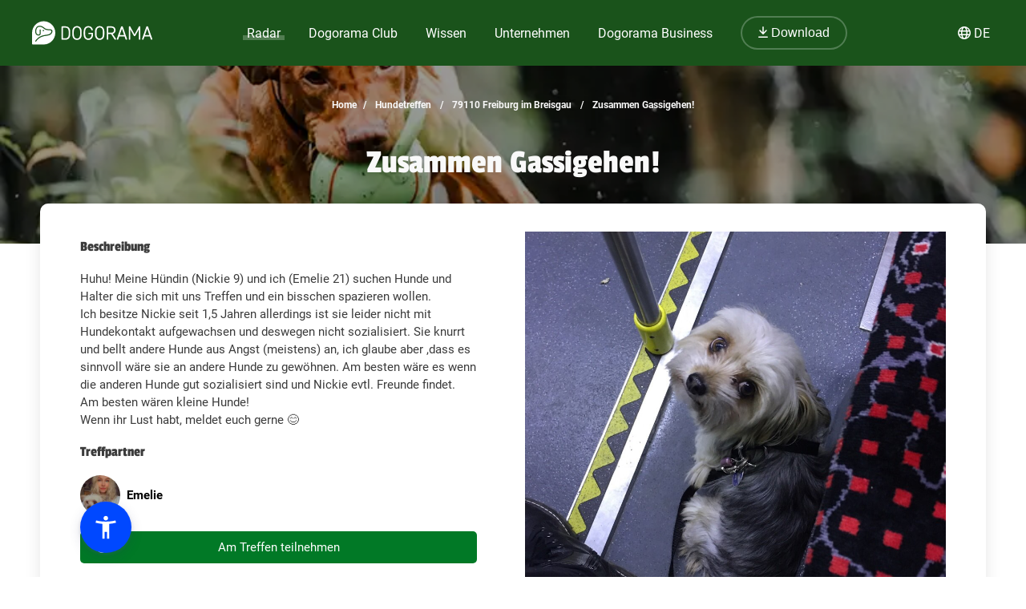

--- FILE ---
content_type: text/html; charset=utf-8
request_url: https://dogorama.app/de-de/treffen/79110_Freiburg_im_Breisgau/Zusammen_Gassigehen-TOcTqcOkSsP3HlRh03yR/
body_size: 94119
content:



<!doctype html>
<html lang="de-de">
	<head>
		<script src="https://cdn.jsdelivr.net/npm/jquery@3.6.0/dist/jquery.min.js" defer></script>
<script async src="https://kit.fontawesome.com/01dfeabcbd.js" crossorigin="anonymous"></script>

<script>
function defer(method) {
    if (window.jQuery) {
        method();
    } else {
        setTimeout(function() { defer(method) }, 50);
    }
}
</script>



<link rel="icon" href="/img/favicon.png" type="image/x-icon">
<meta name="viewport" content="width=device-width, initial-scale=1.0">
<meta name="theme-color" content="#1a531b">
<link rel="stylesheet" href="/assets/styles/main.css">

<meta property="article:publisher" content="https://www.facebook.com/dogoramaapp/" />
<meta property="article:author" content="https://www.facebook.com/dogoramaapp" />
<meta property="fb:app_id" content="335713447060028" />
<meta name="twitter:card" content="summary_large_image" />
<meta name="twitter:creator" content="@DogoramaApp" />
<meta name="twitter:site" content="@DogoramaApp" />

<!-- Custom page type specific Metas -->

    

    
    
   
    
        
            <title>Zusammen Gassigehen! – Hundetreffen in Freiburg im Breisgau – Dogorama App</title>
            <meta property="og:title" content="Zusammen Gassigehen! – Hundetreffen in Freiburg im Breisgau – Dogorama App">
            <meta property="twitter:title" content="Zusammen Gassigehen! – Hundetreffen in Freiburg im Breisgau – Dogorama App">
            
            <link rel="canonical" href="https://dogorama.app/de-de/treffen/79110_Freiburg_im_Breisgau/Zusammen_Gassigehen-TOcTqcOkSsP3HlRh03yR/"/>
        
    
    <meta name="robots" content="max-image-preview:large">
    
    
        <meta name="robots" content="index, follow">
    

    
        <meta name="description" content="Huhu! Meine Hündin (Nickie 9) und ich (Emelie 21) suchen Hunde und Halter die sich mit uns Treffen und ein bisschen spazieren wollen.
Ich besitze Nickie seit 1,5 Jahren allerdings ist sie leider nicht mit Hundekontakt aufgewachsen und deswegen nicht sozialisiert. Sie knurrt und bellt andere Hunde aus Angst (meistens) an, ich glaube aber ,dass es sinnvoll wäre sie an andere Hunde zu gewöhnen. Am besten wäre es wenn die anderen Hunde gut sozialisiert sind und Nickie evtl. Freunde findet. 
Am besten wären kleine Hunde!
Wenn ihr Lust habt, meldet euch gerne 😊">
        <meta property="og:description" content="Huhu! Meine Hündin (Nickie 9) und ich (Emelie 21) suchen Hunde und Halter die sich mit uns Treffen und ein bisschen spazieren wollen.
Ich besitze Nickie seit 1,5 Jahren allerdings ist sie leider nicht mit Hundekontakt aufgewachsen und deswegen nicht sozialisiert. Sie knurrt und bellt andere Hunde aus Angst (meistens) an, ich glaube aber ,dass es sinnvoll wäre sie an andere Hunde zu gewöhnen. Am besten wäre es wenn die anderen Hunde gut sozialisiert sind und Nickie evtl. Freunde findet. 
Am besten wären kleine Hunde!
Wenn ihr Lust habt, meldet euch gerne 😊">
        <meta property="twitter:description" content="Huhu! Meine Hündin (Nickie 9) und ich (Emelie 21) suchen Hunde und Halter die sich mit uns Treffen und ein bisschen spazieren wollen.
Ich besitze Nickie seit 1,5 Jahren allerdings ist sie leider nicht mit Hundekontakt aufgewachsen und deswegen nicht sozialisiert. Sie knurrt und bellt andere Hunde aus Angst (meistens) an, ich glaube aber ,dass es sinnvoll wäre sie an andere Hunde zu gewöhnen. Am besten wäre es wenn die anderen Hunde gut sozialisiert sind und Nickie evtl. Freunde findet. 
Am besten wären kleine Hunde!
Wenn ihr Lust habt, meldet euch gerne 😊">
    

    
        <meta property="og:image" content="https://storage.dogorama-services.com/download/default/media/image/KZImuz1vmjcDdD6e9MAJfWpNbz23/KnIa3U762c0wFkyh">
        <meta property="twitter:image" content="https://storage.dogorama-services.com/download/default/media/image/KZImuz1vmjcDdD6e9MAJfWpNbz23/KnIa3U762c0wFkyh">
    

    
        
            <meta property="og:url" content="https://dogorama.app/de-de/treffen/79110_Freiburg_im_Breisgau/Zusammen_Gassigehen-TOcTqcOkSsP3HlRh03yR/">
        
    
    
    <meta property="og:locale" content="de_DE">
    <meta property="og:type" content="article" />
    <meta property="og:site_name" content="Dogorama App" />

    
        <meta name="ICBM" content="48.0138025, 7.807905">
        <meta name="geo.position" content="48.0138025, 7.807905">
        <meta name="geo.placename" content="Freiburg im Breisgau, DE">	
    	

<style>
	.cookie-wrapper {
		background: rgba(0,0,0,.6);
		display: flex;
		align-items: center;
   		justify-content: center;
		left: 0;
		position: fixed;
		height: 100%;
		top: 0;
		width: 100%;
		z-index: 999999;
	}
	.cookie-border {
		border-radius: 25px;
		box-shadow: 0 4px 8px rgba(0,0,0,.2);
		background: #017926;
	}
	.cookie-box {
		color: #fff;
		font-size: 14px;
		max-width: 375px;
		width: auto;
		z-index: 1000000;
		margin: 0;
    	padding: 15px;
		display: flex;
		flex-direction: column;
		align-items: center;
		text-align: center;
	}
	.cookie-box:before {
		background-image: url(/img/cookie_banner_dog_top.webp);
		margin-top: -97px;
		text-align: center;
		margin-bottom: 10px;
		display: inline-block;
		background-size: 150px 130px;
		width: 150px;
		height: 130px;
		content: ' ';
	}
	.cookie-box.hidden {
		display:none;
	}
	.cookie-box.cookie-preference {
		max-width: 960px;
	}
	.cookie-box.cookie-preference .container {
		overflow-y: auto;
	}
	.fc-consent-root .fc-faq-header .fc-faq-label {
		color: #3B3B3B;
	}
	.fc-consent-root a {
		color: #1a531b !important;
		text-decoration: underline !important;
	}
	.fc-consent-root .fc-dialog .fc-footer p {
		line-height: 21px !important;
	}
	.fc-button-label {
		background-color: #1a531b;
	}
	@media (min-width: 768px) {
		.cookie-box.cookie-preference {
			max-width: 720px;
		}
	}
	@media (min-width: 576px) {
		.cookie-box.cookie-preference {
			max-width: 540px;
		}
	}
	.cookie-box.cookie-preference .container .cookie-detail-preferences {
		display: flex;
		flex-direction: column;
		align-items: flex-start;
	}
	.cookie-box.cookie-preference .container .cookie-detail-preferences table {
		display: table;
		border-collapse: collapse;
		box-sizing: border-box;
		text-indent: initial;
		border-spacing: 2px;
		border-color: grey;
		text-align: left;
		margin: 10px 0;
	}
	.cookie-box.cookie-preference .container .cookie-detail-preferences table tr {
		border-bottom: 1px solid;
	}
	.cookie-box.cookie-preference .container .cookie-detail-preferences table tr th {
		width: 30%;
	}

	.cookie-headline {
		font-size: 1.625em;
	}
	.btn-accept-all-cookies {
		background: #fff;
    	border-radius: 4px;
    	color: #017926;
		font-family: inherit;
		font-size: 1.25em;
		padding: 0.75em 2em;
		cursor: pointer;
		align-self: stretch;
		margin: 10px 0;
	}
	.btn-accept-selected-cookies {
		background-color: #017926;
		color: #fff;
		font-size: 14px;
		margin: 10px 0 20px 0;
		cursor: pointer;	
	}
	.btn-manage,
	.legal,
	.legal a,
	.btn-back,
	.cookie-box a,
	.cookie-accordion-status-show,
	.cookie-accordion-status-hide {
		color: #aaa;
		cursor: pointer;
		font-size: 11px;
	}
	.checkboxes {
		display: flex;
    	flex-wrap: wrap;
		justify-content: space-around;
	}
	.checkboxes label:nth-child(3) {
		flex-basis: 33%;
	}
	._brlbs-checkbox {
		color: inherit;
		cursor: pointer;
		display: block;
		padding-left: 2em;
		position: relative;
		margin: 6px;
		padding-top: 4px;
	}
	._brlbs-checkbox input {
		position: absolute;
		opacity: 0;
		width: auto;
		z-index: -1;
	}
	._brlbs-checkbox input:disabled~._brlbs-checkbox-indicator {
		background-color: #e6e6e6;
		border-color: #e6e6e6;
	}
	._brlbs-checkbox input:checked:not(:disabled)~._brlbs-checkbox-indicator {
		background-color: #28a745;
		border-color: #28a745;
	}
	
	._brlbs-checkbox ._brlbs-checkbox-indicator {
		background-color: #fff;
		border-color: #a72828;
		border-radius: 4px;

		border-style: solid;
		border-width: 2px;
		padding: 0!important;
		position: absolute;
		left: 0;
		top: 0;
		height: 20px;
		width: 20px;
		transition: 0.25s;
	}
	._brlbs-checkbox input:checked~._brlbs-checkbox-indicator::after {
		opacity: 1;
	}
	._brlbs-checkbox ._brlbs-checkbox-indicator::after {
		content: "";
		border-style: solid;
		border-width: 0 2px 2px 0;
		border-radius: 1px;
		position: absolute;
		left: 5px;
		top: 1px;
		height: 11px;
		width: 6px;
		transform: rotate(45deg);
		opacity: 0;
	}
	.detail-buttons {
		margin: 20px 10px;
		display: flex;
		justify-content: space-between;
		align-content: center;
		align-items: center;
	}
	.detail-buttons .btn-accept-all-cookies {
		margin-right: 10px;
	}
	.cookie-accordion-status-show,
	.cookie-accordion-status-hide {
		align-self: center;
	}
</style>


	
		<!-- Google DSGVO Banner -->
		<script async src="https://pagead2.googlesyndication.com/pagead/js/adsbygoogle.js?client=ca-pub-3015300326157620" crossorigin="anonymous"></script>
	

	<script>	
	window.dataLayer = window.dataLayer || [];
	window.dataLayer.push({
		event: 'SEOCookieOptInGoogleAnalytics',
	});
	</script>

	<script>
		function addTagManager(consent) {
			let gtmScript = document.createElement('script');
			gtmScript.innerHTML = "(function(w,d,s,l,i){w[l]=w[l]||[];w[l].push({'gtm.start':" +
									"new Date().getTime(),event:'gtm.js'});var f=d.getElementsByTagName(s)[0]," +
								"j=d.createElement(s),dl=l!='dataLayer'?'&l='+l:'';j.async=true;j.src=" +
								"'https://www.googletagmanager.com/gtm.js?id='+i+dl;f.parentNode.insertBefore(j,f);" +
								"})(window,document,'script','dataLayer','GTM-5L4F5JK');";
			document.head.appendChild(gtmScript);

			let noScriptTag = document.createElement('noscript');
			noScriptTag.innerHTML = '<iframe src="https://www.googletagmanager.com/ns.html?id=GTM-5L4F5JK"' +
									' height="0" width="0" style="display:none;visibility:hidden"></iframe>';
			document.body.appendChild(noScriptTag);
        }
        
		function deleteCookie(name) {
			document.cookie = name + '=; Max-Age=0; path=/; domain=' + location.host;
        }

        function deleteAnalyticsCookies() {
            var analyticsCookies = ['_ga', '_gid', '_gat', '_gcl_au', 'AMP_TOKEN', '__utma', '__utmt', '__utmb', '__utmc', '__utmz', '__utmv', '__utmx', '__utmxx'];
            analyticsCookies.forEach(function(cookie) {
                deleteCookie(cookie);
            });
        }

		function checkConsent() {
			if (typeof window.__tcfapi === 'function') {
            	window.__tcfapi('addEventListener', 2, function(tcData, success) {
					if (success) {
						if (tcData.eventStatus === 'tcloaded' || tcData.eventStatus === 'useractioncomplete') {
							let hasConsent = tcData.purpose.consents['1']; // '1' steht für das Einwilligungsmerkmal
							if (hasConsent) {
								addTagManager()
							} else {
								deleteAnalyticsCookies();
							}
						}
					}
            	});
			} else {
				deleteAnalyticsCookies();
			}
		}

		// Initiale Überprüfung, wenn die Seite geladen wird
		window.addEventListener('load', function() {
			checkConsent();
		});
	</script>

	<!-- Google Ad Manager -->
	<script async src="https://securepubads.g.doubleclick.net/tag/js/gpt.js"></script>
	<script>
      window.googletag = window.googletag || { cmd: [] };

	  let adIDlist = {
		"Tests-Markenseite-Liste":[250, 360],
		"tests-detail-off-content-left":[160, 600],
		"tests-detail-off-content-right":[160, 600],
		"tests-detail-preisvergleich":[728, 90],
		"tests-detail-post-suggestions":[728, 90],
		"tests-detail-bewertung":[336, 280],
		"tests-detail-mobile-above-preisvergleich":[336, 280],
		"tests-detail-mobile-above-melden":[336, 280],
		"tests-detail-mobile-preisvergleich":[320, 50],
		"tests-detail-mobile-bewertung":[320, 50]
	  }
	  
      googletag.cmd.push(() => {
		let adIDs = Object.keys(adIDlist);
		adIDs.forEach(adID => {
			if ($(`#${adID}`).length) {
				googletag.defineSlot("/22797019667/" + adID, adIDlist[adID], adID).addService(googletag.pubads());
			}
		});
		
		googletag.pubads().collapseEmptyDivs();
    	googletag.enableServices();
      });
    </script>



		
		<script type="application/ld+json">
	[
		{
			"@context":"https://schema.org",
			"@type":"BreadcrumbList",
			"itemListElement":
			[
				{
					"@type":"ListItem",
					"position":1,
					"name":"Home",
					"item":"https://dogorama.app/de-de/"
				},
				{
					"@type":"ListItem",
					"position":2,
					
						"name":"Hundetreffen",
						"item":"https://dogorama.app/de-de/treffen/"
					
				}
				 
				,{
					"@type":"ListItem",
					"position":3,
					"name":"79110 Freiburg im Breisgau",
					
						"item":"https://dogorama.app/de-de/treffen/_Freiburg_im_Breisgau/"
						
				}
				
				
				
				
					
						,{
							"@type":"ListItem",
							"position":3,
							"name":"79110_Freiburg_im_Breisgau",
							"item":"https://dogorama.app/de-de/treffen/79110_Freiburg_im_Breisgau/"
						}
						,{
							"@type":"ListItem",
							"position":4,
							"name":"Zusammen Gassigehen!",
							"item":"https://dogorama.app/de-de/treffen/79110_Freiburg_im_Breisgau/Zusammen_Gassigehen-TOcTqcOkSsP3HlRh03yR/"
						}
					
				
			]
		}
				
		
		
		
		
		
	]
</script>

		<style>
			
			body
			{
				background-color: white;
			}
			.content
			{
				color: #3B3B3B;
			}

			#detail_heading_container {
				margin-top: 30px;
			}
			.detail_page_heading_container {
				min-height: 100px !important;
				height: auto !important;
				padding-bottom: 50px;
			}
			#detail_path_navigation .detail_path_navigation_item {
				color: #F9F9F9;
			}

			.appointment_detail_content {
				margin-top: 0px;
			}
		</style>
		
	</head>
	<body>
		<style>
    /* Navbar */
	header {
		height: 80px;
		margin-bottom: -1px;
	}
	.nav {
		/*align-self: flex-end;*/
		justify-content: space-between;
		align-items: center;
		width: fit-content;
		height: fit-content;
		height: 100%;
		display: flex;
		padding-right: 20px;
	}
	.nav a, .nav span {
		text-decoration: none;
		color: #ffffff;
	}
	.nav span {
		cursor: pointer;
	}
	.navbar {
		display: flex;
		flex-direction: column;
		justify-content: center;
		background-color: #1a531b;
		color: #ffffff;
		width: calc(100% - 40px);
		margin: 0%;
		padding: 20px;
		position: fixed;
		top:0;
		z-index: 99;
	}

	.nav-item button {
		border-radius: 25px;
		font-size: 18px;
		padding: 10px 30px;
		border: 2px solid rgba(210,225,211,0.3);
		background-color: #1a531b !important;
	}

	.nav-item button:hover {
		border-color: rgba(210,225,211,0.5) !important;
	}

	#navbar_content {
		margin-left: auto;
		margin-right: auto;
		width: 100%;
		justify-content: space-between;
		max-width: 1920px;
		display: flex;
		box-sizing: border-box;
		align-items: center;
	}

	.nav-item {
		font-size: 21px;
		position: relative;
		margin-right: 90px;
	}

	.nav-item:last-child {
		margin-right: 0px;
	}

	.nav-item > a, .nav-item > span {
		padding: 0px 5px 2px 5px;
		transition: all 0.3s ease;
	}

	.nav-item.active > a, .nav-item:hover > a, .nav-item.active > span  {
		background: linear-gradient(0deg, rgba(1, 121, 38, 0) 0%, rgba(210,225,211,0) 16%, rgba(210,225,211,0.3) 16%, rgba(210,225,211,0.3) 41%, rgba(210,225,211,0) 41%);
	}

	.nav-item:hover > a.no-underline {
		background: none !important;
	}

	/* Sub menu */
	.sub-menu {
		background-color: #fff;
		box-shadow: 0px 3px 6px rgba(0,0,0,0.16);
		border-radius: 0px 6px 6px 6px;
		padding: 20px;
		min-width: 150px;
		position: absolute;
		margin-top: -3px;
		display: none;
	}

	.sub-menu .sub-menu-title {
		font-size: 14px;
		padding-top: 5px;
		border-top: 1px solid #cccccc;
		color: #666666;
		width: 100%;
		display: block;
		margin-top: 10px;
	}

	.sub-menu ul {
		margin: 0px;
		padding: 0px 50px 0px 0px;
	}

	.sub-menu ul li {
		list-style: none;
	}

	.sub-menu ul ul li {
		padding-left: 15px;
		list-style: disclosure-closed;
	}

	.sub-menu ul ul li a::marker {
		color: #D2E1D3;
	}

	.sub-menu ul ul li a {
		display: list-item;
	}

	.sub-menu li a {
		color: #017926 !important;
		font-size: 15px;
		padding: 5px 0px;
		display: block;
		white-space: nowrap;
		display: inline-flex;
	}

	.sub-menu ul li.active > a, .sub-menu ul li:hover > a {
		background: linear-gradient(0deg, rgba(1, 121, 38, 0) 0%, rgba(255, 0, 255, 0) 25%, #D2E1D3 25%, #D2E1D3 41%, rgba(1, 121, 38, 0) 41%);
		padding-bottom: 2px;
		margin-bottom: 3px;
	}

	.sub-menu#sub-menu-language {
		right: 0;
		min-width: 50px;
		border-radius: 6px 0px 6px 6px;
	}

	.sub-menu#sub-menu-language ul {
		padding: 0px;
	}

	#language-switcher.nav-item {
		cursor: pointer;
	}

	@media screen and (max-width:1600px) {
		.nav-item {
  			margin-right: 50px;
		}
    }
    

    @media screen and (max-width:1400px) {
		.nav-item {
  			margin-right: 25px;
			font-size: 16px;
		}

		.nav-item button {
			font-size: 16px;
			padding: 10px 20px;
		}
    }

	@media screen and (max-width:1023px) {
		.navbar.mobile-open {
			background-color: #1a531b !important;
		}

		.mobile-open .logobox {
			padding-left: 25px;
		}

		.logobox img {
			width: 120px;
			height: auto;
			margin-top: 5px;
		}

		#burgermenu, #download {
			background-color: transparent;
			border: none;
			padding: 10px 0px;
			font-weight: 400;
			width: auto;
			color: #ffffff !important;
		}
		#download a {
			color: #ffffff;
			font-size: 15px;
		}
		#burgermenu {
			font-size: 20px;
			z-index: 200;
			background-color: #1a531b;
			color: #ffffff !important;
			transition: none;
		}
		#download i {
			margin-right: 10px;
			font-size: 20px;
		}
		.nav {
			display: none;
			position: absolute;
			background-color: #1a531b;
			top: 0;
			left: 0;
			right: 0;
			bottom: 0;
			width: 100%;
			min-height: calc(100vh - 150px);
			padding-bottom: 150px;
			z-index: -1;
			overflow: scroll;
			margin-top: 80px;
		}

		.nav-item {
			margin: 20px 20px 0px 20px;
		}

		.nav-item.active > a, .nav-item:hover > a, .nav-item.active > span, .nav-item:hover > span {
			background: none;
			background-color: #539548;
		}

		.nav-item > a, .nav-item > span {
			background-color: #539548 !important;
			border-radius: 20px;
			padding: 5px 30px;
			display: flex;
			font-size: 21px;
			letter-spacing: 1px;
		}

		.nav-item > a i, .nav-item > span i {
			padding-right: 15px;
			line-height: 28px;
		}

		.sub-menu {
			display: block;
			background-color: transparent;
			padding: 20px 30px;
			min-width: 150px;
			box-shadow: none;
			border-radius: 0px;
			position: relative;
			padding-bottom: 0px;
		}

		.sub-menu .sub-menu-title {
			color: #D2E1D3;
			border-color: #D2E1D3;
		}

		.sub-menu ul {
			padding: 0px;
		}

		.sub-menu li {
			width: 100%;
		}

		.sub-menu li a {
			color: #fff !important;
			font-size: 18px;
			width: 100%;
			align-items: center;
			gap: 10px;
		}

		.sub-menu ul li:hover > a {
			background: none;
		}

		.sub-menu ul li.active > a {
			background: linear-gradient(0deg, rgba(1, 121, 38, 0) 0%, rgba(255, 0, 255, 0) 25%, #539548 25%, #539548 41%, rgba(1, 121, 38, 0) 41%);
			width: auto;
		}

		.sub-menu ul ul li {
			list-style: none;
			padding-left: 0px;
		}

		.fixed-position {
			overflow: hidden;
		}

		#language-switcher-mobile {
			width: auto;
			font-size: 15px;
		}

		.sub-menu#sub-menu-language-mobile {
			position: absolute;
			background-color: #fff;
			top: 75px;
			right: 0px;
			padding: 10px 20px;
			border-radius: 0px 0px 0px 20px;
			box-shadow: 0px 0px 6px rgba(0,0,0,0.24);
			display: none;
		}

		#sub-menu-language-mobile ul li a {
			color: #017926 !important;
			font-size: 15px;
			cursor: pointer;
		}

		#sub-menu-language-mobile ul li.active > a {
			background: linear-gradient(0deg, rgba(1, 121, 38, 0) 0%, rgba(255, 0, 255, 0) 25%, #D2E1D3 25%, #D2E1D3 41%, rgba(1, 121, 38, 0) 41%);
		}
	}

    @media only screen and (max-device-width: 767px) {
        
    }

    @media screen and (max-width:767px) {
		header {
			z-index: 1000;
			position: relative;
			height: 70px;
		}

		header hr.dogorama-green-light {
			border: 1px solid #539548;
		}

		.nav {
			margin-top: 70px;
		}

		.navbar {
			padding: 13px 20px;
		}

		.mobile-buttons {
			display: flex;
			flex-direction: row;
			gap: 10px;
		}

		.mobile-buttons button span {
			display: none;
		}
    }

</style>

<script type="text/javascript">

	window.addEventListener('resize',function(){
		if(window.innerWidth >= 1023){
			document.getElementsByClassName('nav')[0].style.display = 'flex';
		}else{
			document.getElementsByClassName('nav')[0].style.display = 'none';
			document.getElementById("burgermenu").innerHTML = "<i class='fa-solid fa-bars'></i>";
			document.getElementsByClassName('navbar')[0].classList.remove("mobile-open");
			document.getElementsByTagName('body')[0].classList.remove("fixed-position");
		}
	})

	/** Fontawesome async **/
	//<![CDATA[ 
	function loadCSS(e, t, n) { 
		"use strict"; 
		var i = window.document.createElement("link"); 
		var o = t || window.document.getElementsByTagName("script")[0]; 
		i.rel = "stylesheet"; 
		i.href = e; i.media = "only x"; 
		o.parentNode.insertBefore(i, o); 
		setTimeout(function () { 
			i.media = n || "all" }) 
		}
		loadCSS("/assets/styles/fontawesome.justusedicons.min.css"); // use all.min.css from subsetter
	//]]> 

	/* submenu */
	function toggleSubmenu(id, visibility){
		var submenu = document.getElementById('sub-menu-' + id);
		if(visibility == 'show') {
			submenu.style.display = 'flex'
		} else {
			submenu.style.display = 'none'
		}
	}

	function toggleLanguageSwitcherMobile(){
		let languageSwitcher = $('.sub-menu#sub-menu-language-mobile')
		languageSwitcher.toggle()
	}

	function toggleMobilemenu() {
		var navbar = document.getElementsByClassName('navbar')[0];
		var navmenu = document.getElementsByClassName('nav')[0];
		if(navmenu.style.display == 'none' || navmenu.style.display == '' ) {
			navmenu.style.display = 'block';
			document.getElementById("burgermenu").innerHTML = "<i class='fa-solid fa-xmark'></i>";
			navbar.classList.add("mobile-open");
			document.getElementsByTagName('body')[0].classList.add("fixed-position");
		} else {
			navmenu.style.display = 'none';
			document.getElementById("burgermenu").innerHTML = "<i class='fa-solid fa-bars'></i>";
			navbar.classList.remove("mobile-open");
			document.getElementsByTagName('body')[0].classList.remove("fixed-position");
		}
	}

	/* Language switcher, open current page in selected language */
	function changeLanguage(lang) {
		var currentUrl = window.location.href
		// let langString = currentUrl.split('/').slice(4, 5).join('/')
		var newUrl = currentUrl.replace(/\/(de-de|de-at|de-ch|en-gb)\//, lang)
		window.location = newUrl
	}
</script>

<header class="">
	

	<div class="navbar">
		<div id="navbar_content">
			<button class="mobile" id="burgermenu" name="burgermenu" aria-label="burgermenu" onclick="toggleMobilemenu()"><i class="fa-solid fa-bars"></i></button>
			<div class="logobox">
				
					<a href="/de-de/" aria-label="dogorama-logo"><img alt="Dogorama-Logo" width="150" height="30" src="/img/logo/logo_dogorama-white.svg" alt="Dogorama"></a>
				
			</div>
			<div class="nav" role="navigation" aria-label="Main">
				<div class="nav-item active" onmouseover="toggleSubmenu('radar', 'show')" onmouseout="toggleSubmenu('radar', 'hide')">
					<a href="/de-de/hunderadar/"><i class="fa-regular fa-radar mobile"></i> Radar</a>
					<div id="sub-menu-radar" class="sub-menu" role="navigation" aria-label="Sub-Navigation Radar">
						<ul>
							<li  ><a href="/de-de/giftkoeder/">Giftköder</a></li>
							<li  ><a href="/de-de/auslaufgebiete/">Auslaufgebiete</a></li>
							<li class="active" ><a href="/de-de/treffen/">Hundetreffen</a></li>
							<li  ><a href="/de-de/suchmeldungen/" >Hund vermisst</a></li>
							<li  ><a href="/de-de/gruppen/" >Gruppen</a></li>
							<li  ><a href="/de-de/wettbewerbe/" >Wettbewerbe</a></li>
							<li  ><a href="/de-de/staedte/" >Deine Stadt mit Hund</a></li>
						</ul>
					</div>
				</div>
				
				<div class="nav-item " onmouseover="toggleSubmenu('club', 'show')" onmouseout="toggleSubmenu('club', 'hide')">
					<a href="/de-de/club/"><i class="fa-regular fa-paw mobile"></i> Dogorama Club</a>
					<div id="sub-menu-club" class="sub-menu" role="navigation" aria-label="Sub-Navigation Dogorama Club">
						<ul>
							<li  ><a href="/de-de/club/">Dogorama Club</a></li>
							<li  ><a href="/de-de/club/akademie/">Dogorama Akademie</a></li>
							<li  ><a href="/de-de/wissenswoche/">Dogorama Wissenswoche</a></li>
							<li ><a href="/de-de/versicherungen/">Dogorama Hunde-Versicherungen</a></li>
						</ul>
					</div>
				</div>
				
				<div class="nav-item " onmouseover="toggleSubmenu('wissen', 'show')" onmouseout="toggleSubmenu('wissen', 'hide')">
					<span><i class="fa-regular fa-graduation-cap mobile"></i> Wissen</span>
					<div id="sub-menu-wissen" class="sub-menu" role="navigation" aria-label="Sub-Navigation Wissen">
						<ul>
							<li  ><a href="/de-de/forum/">Forum</a></li>
							<li  ><a href="/de-de/blog/">Blog</a></li>
							<li  ><a href="/de-de/hundefuehrerschein/">Hundeführerschein</a></li>
							<ul>
								<span class="sub-menu-title">Dogorama Testberichte</span>
								<li  ><a href="/de-de/tests/hundefutter/">Hundefutter Tests</a></li>
								<li><a href="/de-de/tests/hundezubehoer/">Hundezubehör Tests</a></li>
							</ul>
						</ul>
					</div>
				</div>
				<div class="nav-item " onmouseover="toggleSubmenu('unternehmen', 'show')" onmouseout="toggleSubmenu('unternehmen', 'hide')">
					<span><i class="fa-regular fa-shopping-bag mobile"></i> Unternehmen</span>
					<div id="sub-menu-unternehmen" class="sub-menu sub-menu-double" role="navigation" aria-label="Sub-Navigation Unternehmen">
						<ul class="sub-menu-half">
							
								<li  ><a href="/de-de/hundeschulen/" >
									
										Hundeschulen
									
								</a></li>
							
								<li  ><a href="/de-de/tieraerzte/" >
									
										Tierärzte
									
								</a></li>
							
								<li  ><a href="/de-de/hundeshops/" >
									
										Hundeshops
									
								</a></li>
							
								<li  ><a href="/de-de/medizinische-dienstleistungen/" >
									
										Medizinische Dienstleistungen
									
								</a></li>
							
								<li  ><a href="/de-de/ernaehrungsberater/" >
									
										Ernährungsberater
									
								</a></li>
							
								<li  ><a href="/de-de/hundefriseure/" >
									
										Hundefriseure
									
								</a></li>
							
						</ul>
						<ul class="sub-menu-half">
							
								<li  ><a href="/de-de/hundepensionen/" >
									
										Hundepensionen
									
								</a></li>
							
								<li  ><a href="/de-de/gassi-service/" >
									
										Gassi-Services
									
								</a></li>
							
								<li  ><a href="/de-de/tierfotografie/" >
									
										Tierfotografen
									
								</a></li>
							
								<li  ><a href="/de-de/tierheime/" >
									
										Tierheime
									
								</a></li>
							
								<li  ><a href="/de-de/tierbestatter/" >
									
										Tierbestatter
									
								</a></li>
							
								<li  ><a href="/de-de/weitere-unternehmen/" >
									
										Weitere Unternehmen
									
								</a></li>
							
						</ul>
					</div>
				</div>
				<div class="nav-item " onmouseover="toggleSubmenu('business', 'show')" onmouseout="toggleSubmenu('business', 'hide')">
					<a href="/de-de/business/ads/"><i class="fa-regular fa-briefcase mobile"></i> Dogorama Business</a>
					<div id="sub-menu-business" class="sub-menu" role="navigation" aria-label="Sub-Navigation Dogorama Business">
						<ul>
							<li  ><a href="/de-de/business/">Unternehmensprofil</a></li>
							<li  ><a href="/de-de/business/ads/">Dogorama Ads</a></li>
							<hr class="mobile dogorama-green-light" />
							<li class="mobile dogorama-green"><a class="no-underline dogorama-green" href="/download/"><i class="fa-regular fa-arrow-down-to-line"></i> Download</a></li>
						</ul>
					</div>
				</div>
				<div class="nav-item not-mobile">
					
						<a class="no-underline" href="/download/"><button><i class="fa-regular fa-arrow-down-to-line"></i> Download</button></a>
					
				</div>
			</div>

			<!-- sprachwechsler -->
			<div class="nav-item not-mobile" id="language-switcher" onmouseover="toggleSubmenu('language', 'show')" onmouseout="toggleSubmenu('language', 'hide')">
				<div><i class="fa-regular fa-globe"></i> <span>DE</span></div>
				<div id="sub-menu-language" class="sub-menu" role="navigation" aria-label="Sub-Navigation Sprache">
					<ul>
						<li class="active"><a onclick="changeLanguage('/de-de/')">🇩🇪 Deutsch (DE)</a></li>
						<li ><a onclick="changeLanguage('/de-at/')">🇦🇹 Deutsch (AT)</a></li>
						<li ><a onclick="changeLanguage('/de-ch/')">🇨🇭 Deutsch (CH)</a></li>
						
						<li ><a onclick="changeLanguage('/en-gb/')">🇬🇧 English (GB)</a></li>
						
					</ul>
				</div>
			</div>

			<div class="mobile-buttons mobile">
				
					<button id="download"><a href="/download/"><i class="fa-regular fa-arrow-down-to-line"></i> <span>Download</span></a></button>
				
				<button id="language-switcher-mobile" onclick="toggleLanguageSwitcherMobile()"><i class="fa-regular fa-globe"></i> <span>DE</span></button>
				<div id="sub-menu-language-mobile" class="sub-menu" role="navigation" aria-label="Sub-Navigation Sprache">
					<ul>
						<li class="active"><a onclick="changeLanguage('/de-de/')">🇩🇪 Deutsch (DE)</a></li>
						<li ><a onclick="changeLanguage('/de-at/')">🇦🇹 Deutsch (AT)</a></li>
						<li ><a onclick="changeLanguage('/de-ch/')">🇨🇭 Deutsch (CH)</a></li>
						
						<li ><a onclick="changeLanguage('/en-gb/')">🇬🇧 English (GB)</a></li>
						
					</ul>
				</div>
			</div>
		</div>
	</div>
	
</header>

<!--



<style>
    #promo-banner {
        height: 100px;
        background-color: #539548;
        z-index: 100;
        position: relative;
    }

    #promo-banner.auto-height {
        height: auto !important;
    }

    #promo-banner.sticky {
        position: fixed !important;
        width: 100%;
        z-index: 30;
    }

    #promo-banner.sticky.top {
        top: 80px;
    }

    #promo-banner.sticky.bottom {
        bottom: 0px;
    }

    #promo-banner.not-sticky, #promo-banner.sticky.not-sticky {
        position: relative !important;
    }

    #promo-banner img {
        height: calc(100% + 100px);
        margin-bottom: 100px;
        transition: height 0.15s ease;
    }

    #promo-banner.sticky img {
        height: calc(100% - 10px);
        margin-bottom: -10px;
        max-width: 200px;
    }

    #promo-banner #promo-text {
        font-family: "Passion One",sans-serif;
        font-size: 32px;
        text-align: center;
        display: block;
        z-index: 4;
    }

    #promo-banner #promo-text span {
        display: inline;
    }

    #promo-banner #promo-text.small-text {
        font-size: 15px;
        font-family: 'Roboto', sans-serif;
    }

    #promo-banner-content {
        width: 100%;
        max-width: 1900px;
        display: flex;
        flex-direction: row;
        align-content: center;
        align-items: center;
        justify-content: space-evenly;
        height: 100%;
        margin: auto;
    }

    #promo-banner-content button {
        background-color: #F3B04C;
        border-color: #F3B04C;
        text-shadow: 0px 1px 3px rgba(0,0,0,0.3);
        box-shadow: 0px 2px 6px rgba(0,0,0,0.2);
        font-weight: 700;
        z-index: 4;
        margin-left: 20px;
        margin-right: 20px;
    }

    #promo-banner #timer {
        color: #fff;
        font-size: 32px;
    }

    #promo-banner #timer span {
        font-size: 26px;
    }

    footer.footer {
        padding-bottom: 100px;
    }

    #promo-banner .prm-btn {
        color: #222222;
        text-shadow: none;
    }

    @media screen and (max-width:1440px) {
        #promo-banner #promo-text {
            font-size: 28px;
        }
    }

    @media screen and (max-width:1023px) {
        #promo-banner-content {
            padding: 0px 10px;
            width: calc(100% - 20px);
        }

        #promo-banner img {
            height: calc(100% + 20px);
            margin-bottom: 20px;
        }

        #promo-banner #promo-text {
            font-size: 26px;
        }

        #promo-banner-content button {
            display: none;
        }

        #promo-banner-content .text-btn.mobile {
            color: #fff;
            font-size: 14px;
            text-decoration: underline;
        }
    }

    @media screen and (max-width:767px) {

        #promo-banner {
            height: 110px;
        }

        #promo-banner.sticky.top {
            top: 70px;
        }

        #promo-banner #promo-text {
            font-size: 21px;
            line-height: 21px;
            padding-top: 5px;
            margin-bottom: 0px;
        }

        #promo-banner #promo-text span.not-mobile {
            display: none;
        }

        #promo-banner.sticky #promo-banner #promo-text {
            padding-top: 5px;
        }

        #promo-banner-content {
            flex-direction: column;
        }

        #promo-banner #timer {
            margin-top: -5px;
            margin-bottom: -10px;
            font-size: 21px;
            display: flex;
            flex-direction: row;
            padding: 10px 0px;
            align-content: center;
            align-items: baseline;
            gap: 5px;
        }

        #promo-banner #timer .smaller-text {
            font-size: 14px;
        }

        #promo-banner img {
            display: none;
        }
    }
    
</style>

<div id="promo-banner" class="back back-orange sticky bottom auto-height wissenswoche">
    <a href="/de-de/wissenswoche/">
        <div id="promo-banner-content">
            <p id="promo-text" class="invert big-text">🎓 Die Dogorama Wissenswoche</p><p id="timer"></p><button class="prm-btn not-mobile">Jetzt KOSTENLOS anmelden</button> <span class="text-btn mobile">👉 Jetzt KOSTENLOS anmelden</span>
        </div>
    </a>
</div>

<script>

    isFixed = "true"
    withTimer = "true"
    expiredText = "🍿 läuft gerade"

    if(!isFixed == 'true'){
        $('#promo-banner').addClass('not-sticky')

        window.onscroll = function() {myFunction()};
            var header = document.getElementById("promo-banner");
            var sticky = header.offsetTop;
            var sticky2 = sticky - 80;
            
            function myFunction() {
            if (window.pageYOffset > sticky2) {
                header.classList.add("sticky");
            } else {
                header.classList.remove("sticky");
            }
        }
    }

    if(withTimer == 'true'){

        let endTime = "2025-09-15T18:30:00"

        // Set the date we're counting down to
        var countDownDate = new Date(endTime).getTime();

        // Update the count down every 1 second
        var x = setInterval(function() {

        // Get today's date and time
        var now = new Date().getTime();

        // Find the distance between now and the count down date
        var distance = countDownDate - now;

        // Time calculations for days, hours, minutes and seconds
        var days = Math.floor(distance / (1000 * 60 * 60 * 24));
        var hours = Math.floor((distance % (1000 * 60 * 60 * 24)) / (1000 * 60 * 60));
        var minutes = Math.floor((distance % (1000 * 60 * 60)) / (1000 * 60));
        var seconds = Math.floor((distance % (1000 * 60)) / 1000);

        // Display the result in the element with id="demo"
        let timerText = ''
        if(days > 0){
            timerText += days + " <span class='smaller-text'>Tage</span> "
        }
        if(hours > 0){
            timerText += hours + " <span class='smaller-text'>Std.</span> "
        }

        timerText += minutes + " <span class='smaller-text'>Min.</span> "
        timerText += seconds + " <span class='smaller-text'>Sek.</span>"

        document.getElementById("timer").innerHTML = timerText;

        // If the count down is finished, write some text
        if (distance < 0) {
            clearInterval(x);
            document.getElementById("timer").innerHTML = "<span>" + expiredText || "abgelaufen" + "</span>";
        }
        }, 1000);
    }
</script>

-->


		<div class="content appointments">
			<div class="heading_container detail_page_heading_container">
				<div id="detail_heading_container">
					<div id="detail_path_navigation" class="center">
						<a class="detail_path_navigation_item " href="/de-de/">Home </a><a class="detail_path_navigation_item" href="/de-de/treffen/"> Hundetreffen </a>
						
							<a class="detail_path_navigation_item" href="/de-de/treffen/79110_Freiburg_im_Breisgau/"> 79110 Freiburg im Breisgau </a>
						
						<span class="detail_path_navigation_item"> Zusammen Gassigehen!</span>
					</div>
					<h1 class="invert center">
						Zusammen Gassigehen!
					</h1>
				</div>
			</div>
			<div id="detail_container">
				<div class="appointment_detail_content">
					<div id="detail_left_container">
						<h2 class="appointment_detail_description_heading detail_sub_heading">
							Beschreibung
						</h2>
						<div class="detail_description_text">
							
								Huhu! Meine Hündin (Nickie 9) und ich (Emelie 21) suchen Hunde und Halter die sich mit uns Treffen und ein bisschen spazieren wollen.<br>Ich besitze Nickie seit 1,5 Jahren allerdings ist sie leider nicht mit Hundekontakt aufgewachsen und deswegen nicht sozialisiert. Sie knurrt und bellt andere Hunde aus Angst (meistens) an, ich glaube aber ,dass es sinnvoll wäre sie an andere Hunde zu gewöhnen. Am besten wäre es wenn die anderen Hunde gut sozialisiert sind und Nickie evtl. Freunde findet. <br>Am besten wären kleine Hunde!<br>Wenn ihr Lust habt, meldet euch gerne 😊
							
						</div>
						<div class="appointment_detail_user_container">
							<h2 class="appointment_detail_user_heading detail_sub_heading">
								Treffpartner
							</h2>
							<div class="appointment_detail_user_data">


								
											<img alt="Ersteller:in Emelie Profilbild" oncontextmenu="return false" src="https://storage.dogorama-services.com/download/cache/media/image_thumbnail/150/KZImuz1vmjcDdD6e9MAJfWpNbz23/bsdqAhtdakNlWOBK" class="appointment_detail_user_image" />
										
								<div class="appointment_detail_user_name">
									
											Emelie
										
								</div>
							</div>	
						</div>
						<span class="appointment_detail_participate_button" onclick="openModal('be_part_modal');">
							<img alt="Weißes Häkchen" class="appointment_detail_participate_button_icon" src="/img/appointments_participate_button_icon.svg"/>
							<div class="appointment_detail_participate_button_text">
								Am Treffen teilnehmen
							</div>
						</span>
					</div>
					<div id="detail_right_container">
						
							
								<img alt="Hundetreffen-Zusammen Gassigehen!-Profilbild" class="appointment_detail_image" oncontextmenu="return false" src="https://storage.dogorama-services.com/download/default/media/image/KZImuz1vmjcDdD6e9MAJfWpNbz23/KnIa3U762c0wFkyh"/>
							
						
					</div>
				</div>

				<style type="text/css">
    @media (max-width:767px) 
{
    .participate_heading
    {
    }
    .participate_banner_text
    {
        font-size: 14px;
    }
    .participate_banner
    {
        
            background-image: url("/img/appointments_participate_banner_mobile.webp");  
        
        
        background-size: cover;
        width: 100%;
        padding: 20px;
        background-position: center center;
        margin-bottom: 20px;
    }
    .participate_heading {
        margin-top: 0;
    }
    .participate_banner_text
    {
        max-width: 75%;
        line-height: 18px;
    }
}
@media (min-width:768px) and (max-width:1023px)
{
    .participate_banner_text
    {
        font-size: 17px;
    }
    .participate_banner
    {
        margin: 0;
        margin-bottom: 15px;
        background-size: contain;
        
            background-image: url("/img/appointments_participate_banner_tablet.webp");  
        
        
    }
}
@media (min-width:1024px)
{
    .participate_banner_text
    {
        font-size: 20px;
    }
    .participate_banner
    {
        margin: 0;
        margin-bottom: 15px;
        background-size: contain;
        background-position: right center;
        
            background-image: url("/img/appointments_participate_banner_desktop.webp");  
        
        
    }
}
 

@media (min-width:768px) 
{
    .participate_banner {
        background-position: right center;
    }
    .participate_heading
    {

    }
    .participate_banner_text
    {
        max-width: 55%;
    }
}

.participate_banner
{
    border-radius: 10px;
    margin: 20px 0;
    max-width: 100%;
	width: 100%;
    background-repeat: no-repeat;
    background-color: white;
    color: grey;
    display: flex;
    flex-direction: column;
    justify-content: space-evenly;
    padding: 30px;
    box-sizing: border-box;
    -webkit-box-shadow: 0px 0px 10px rgba(0,0,0,0.2); 
    box-shadow: 0px 0px 10px rgba(0,0,0,0.2);
}

.participate_heading
{

}
.participate_store_button
{
    display: block;
    width: 150px;
    max-width: calc(50% - 5px);
    aspect-ratio:calc(150/44);
}
.participate_store_button:nth-of-type(odd)
{
    margin-right: 10px;
}
.participate_store_button img
{
    width: 100%;
    height: 100%;
}
</style>
<div class="participate_banner">

    <h2 class="participate_heading">
        
                    Du willst dabei sein?
                
        </h2>
    <div class="participate_banner_text">
        
                    Lade dir Dogorama <b>kostenlos</b> im App Store oder Play Store herunter und schon kann es losgehen!
                
    </div>
    <div style="padding-top: 10px; display: flex;">
        
            <a class="participate_store_button" target="_blank" href="https://play.google.com/store/apps/details?id=app.dogorama"><img alt="Playstore-Button" src="/img/play_store_button_de.png"/></a>
        
        
            <a class="participate_store_button" target="_blank" href="https://apps.apple.com/de/app/id1458877004"><img alt="Appstore-Button"  src="/img/app_store_button_de.png"/></a>
        
    </div>
</div>
				
				

				<script>
	function getStatusText(type,openingHours,addressType)
	{
		let statusText =""
		let status = ""
		if(type=="vet")
		{
			status = doOpeningHoursIncludeDate(openingHours)
			if(status=="unknown")
			{
				statusText = ""
			}
			else if(status=="by_appointment")
			{
				statusText = "● Heute nach Vereinbarung"
			}
			else if(status==true)
			{
				statusText = "● Jetzt geöffnet"
			}
			else if(status==false)
			{
				statusText = "● Jetzt geschlossen"
			}
		}
		if(type=="professions")
		{
			status = doOpeningHoursIncludeDate(openingHours)
			isOnline = addressType === 'online'
			if(isOnline)
			{
				statusText = "● online geöffnet"
			}
			else if(status=="unknown")
			{
				statusText = ""
			}
			else if(status=="by_appointment")
			{
				statusText = "● geöffnet nach Vereinbarung"
			}
			else if(status==true)
			{
				statusText = "● geöffnet"
			}
			else if(status==false)
			{
				statusText = "● geschlossen"
			}
		}
		return statusText
	}

	function getStatusClass(type,openingHours)
	{
		let statusClass =""
		let status = ""
		if(type=="vet")
		{
			status = doOpeningHoursIncludeDate(openingHours)
			if(status=="unknown")
			{
				statusClass = "status_container"
			}
			else if(status=="by_appointment")
			{
				statusClass = "status_opened"
			}
			else if(status==true)
			{
				statusClass = "status_opened"
			}
			else if(status==false)
			{
				statusClass = "status_container"
			}
		}
		return statusClass
	}

	function getMarker(type,openingHours,isSelected)
	{
		let marker = ""
		let status = ""
		let namesuffix = isSelected ? '_selected': ''

		switch (type)
		{
			case "vet":
			case "professions":
				status = doOpeningHoursIncludeDate(openingHours)
				marker = "/img/professions/professions_treffen_map_marker"
				if(status==true)
				{

					marker += "_active"
				}
				break;
			case "appointment":
			case "park":
				marker = "/img/map_marker";
				break;
			case "runaway":
			case "hazard":
				marker = "/img/runaway_map_marker";
			break;
		}
		marker += namesuffix
		return marker + ".png"
	}
</script>

<script type="application/javascript">
	function loadScript( url, callback ) {
		var script = document.createElement( "script" )
		script.type = "text/javascript";
		if(script.readyState) {  // only required for IE <9
			script.onreadystatechange = function() {
			if ( script.readyState === "loaded" || script.readyState === "complete" ) {
				script.onreadystatechange = null;
				callback();
			}
		};
		} else {  //Others
			script.onload = function() {
			callback();
			};
		}

		script.src = url;
		document.getElementsByTagName( "head" )[0].appendChild( script );
	}

    function showMap()
    {
        let placeholder = document.getElementById("map_placeholder");
        let mapcontainer = document.getElementById("map");
        mapcontainer.style.display = "flex";
        placeholder.style.display = "none";

		/* Load MapKit async */
		loadScript('https://cdn.apple-mapkit.com/mk/5.x.x/mapkit.js', function() {
			
			const center = new mapkit.Coordinate(48.0138025, 7.807905);
			const span = new mapkit.CoordinateSpan(0.03388972999999894, 0.02244500000000027);
			const token = "eyJraWQiOiJRVlo3TVdVM1BWIiwidHlwIjoiSldUIiwiYWxnIjoiRVMyNTYifQ.eyJpc3MiOiIzNzk3QjU3S1Q0IiwiaWF0IjoxNzM4NTE3ODEyLCJvcmlnaW4iOiJkb2dvcmFtYS5hcHAiLCJleHAiOjE4MDE2MDkyMDB9.NeFdZNkzZhPHDN9WGJyPmvtUcWf4M5jpew96ByjutC2vaRkF7wyb4-Gfqx_Qgv15KKLCD9m6DsK5guuCuDq1vQ";
			mapkit.init({
			authorizationCallback: done => {
				done(token);
			}
			});

			region = new mapkit.CoordinateRegion(center, span);
			console.log(region);
			let map = new mapkit.Map("map", {
			region: region,
			showsCompass: mapkit.FeatureVisibility.Hidden,
			showsZoomControl: true,
			showsMapTypeControl: true
			});

			let calloutDelegate =
			{
				calloutContentForAnnotation: function(annotation)
				{
					let element = document.createElement("div");
					element.className = "callout_content";
					let titleContainer = element.appendChild(document.createElement("span"));
					titleContainer.textContent = annotation.title;
					titleContainer.className = "callout_title";
					let subTitleContainer = element.appendChild(document.createElement("span"));
					if(annotation.data.date!="")
					{
							let now = new Date()
							let actualTZ = now.getTimezoneOffset()
							let serverTZ = 60
							let tzDifference = actualTZ - serverTZ
							const options = { year: 'numeric', month: 'long', day: 'numeric' };
							let date = new Date(annotation.data.date)
							date.setMinutes(date.getMinutes() + tzDifference)
							subTitleContainer.textContent = annotation.subtitle.replace('%{date}',`${date.toLocaleString('de-de',options)}`);
					}
					else
					{
						subTitleContainer.textContent = annotation.subtitle;
					}
					console.log(annotation.data)
					subTitleContainer.className = "callout_subtitle";
					let statusContainer = element.appendChild(document.createElement("span"));
					statusContainer.textContent = getStatusText(annotation.data.type,annotation.data.statusText,'');
					statusContainer.className = getStatusClass(annotation.data.type,annotation.data.statusText);
					let linkContainer = element.appendChild(document.createElement("span"));
					let link = linkContainer.appendChild(document.createElement("a"));
					link.textContent = annotation.data.annotationLinkText;
					link.href = annotation.data.annotationLink;
					link.className = "callout_link";
					return element;
				}
			};

			let position = new mapkit.Coordinate(0,0);
			let annotationData =
			{
				callout: calloutDelegate,
				title: "",
				subtitle: "",
				url: { 1: "/img/map_marker_active.png"},
				anchorOffset: new DOMPoint(0, -16),
				size:{ width:0,height: 0 },
				data:
				{
					annotationLink: "",
					annotationLinkText: "",
					statusText:"",
					type:""
				}
			};
			let annotation = new mapkit.ImageAnnotation(position, annotationData);
			
					annotationData =
					{
						callout: calloutDelegate,
						title: "Rita freut sich über Spielkameraden",
						subtitle: "79114 Freiburg im Breisgau (Betzenhausen)",
						url: { 1: `${getMarker('appointment','', false)}`},
						anchorOffset: new DOMPoint(0, -16),
						size: {width:50, height:65},
						data:
						{
							annotationLink: "/de-de/treffen/79114_Freiburg_im_Breisgau/Rita_freut_sich_ueber_Spielkameraden-RncOVjWbSshkUBhgcEjb",
							annotationLinkText: "Zum Treffen",
							statusText:'',
							type:"appointment",
							date:""
						}
					};
					position = new mapkit.Coordinate(48.0109271,7.810909);
					annotation = new mapkit.ImageAnnotation(position, annotationData);
					map.addAnnotation(annotation);
				
					annotationData =
					{
						callout: calloutDelegate,
						title: "Hündin als Spielgefährtin und/oder Gassirunde gesucht",
						subtitle: "79110 Freiburg im Breisgau (Lehen)",
						url: { 1: `${getMarker('appointment','', false)}`},
						anchorOffset: new DOMPoint(0, -16),
						size: {width:50, height:65},
						data:
						{
							annotationLink: "/de-de/treffen/79110_Freiburg_im_Breisgau/Huendin_als_Spielgefaehrtin_und_oder_Gassirunde_gesucht-fOQDVbDHTZRJ477JFQWP",
							annotationLinkText: "Zum Treffen",
							statusText:'',
							type:"appointment",
							date:""
						}
					};
					position = new mapkit.Coordinate(48.0149505,7.801908);
					annotation = new mapkit.ImageAnnotation(position, annotationData);
					map.addAnnotation(annotation);
				
					annotationData =
					{
						callout: calloutDelegate,
						title: "Welpentreffen in Freiburg und Umgebung",
						subtitle: "79110 Freiburg im Breisgau (Lehen)",
						url: { 1: `${getMarker('appointment','', false)}`},
						anchorOffset: new DOMPoint(0, -16),
						size: {width:50, height:65},
						data:
						{
							annotationLink: "/de-de/treffen/79110_Freiburg_im_Breisgau/Welpentreffen_in_Freiburg_und_Umgebung-2IaHn0toCBt2PrJZlIEx",
							annotationLinkText: "Zum Treffen",
							statusText:'',
							type:"appointment",
							date:""
						}
					};
					position = new mapkit.Coordinate(48.0157605,7.801875);
					annotation = new mapkit.ImageAnnotation(position, annotationData);
					map.addAnnotation(annotation);
				
					annotationData =
					{
						callout: calloutDelegate,
						title: "Spazieren und Spielen (Kleinhunde)",
						subtitle: "79110 Freiburg im Breisgau (Mooswald)",
						url: { 1: `${getMarker('appointment','', false)}`},
						anchorOffset: new DOMPoint(0, -16),
						size: {width:50, height:65},
						data:
						{
							annotationLink: "/de-de/treffen/79110_Freiburg_im_Breisgau/Spazieren_und_Spielen_Kleinhunde-HDNVw7QBrRigv7fA3O3n",
							annotationLinkText: "Zum Treffen",
							statusText:'',
							type:"appointment",
							date:""
						}
					};
					position = new mapkit.Coordinate(48.0104765,7.820318);
					annotation = new mapkit.ImageAnnotation(position, annotationData);
					map.addAnnotation(annotation);
				
					annotationData =
					{
						callout: calloutDelegate,
						title: "gegenseitige Hundebetreuung",
						subtitle: "79110 Freiburg im Breisgau (Mooswald)",
						url: { 1: `${getMarker('appointment','', false)}`},
						anchorOffset: new DOMPoint(0, -16),
						size: {width:50, height:65},
						data:
						{
							annotationLink: "/de-de/treffen/79110_Freiburg_im_Breisgau/gegenseitige_Hundebetreuung-0Mkj9fMXR8iNik0Fx2rG",
							annotationLinkText: "Zum Treffen",
							statusText:'',
							type:"appointment",
							date:""
						}
					};
					position = new mapkit.Coordinate(48.0192849,7.821059);
					annotation = new mapkit.ImageAnnotation(position, annotationData);
					map.addAnnotation(annotation);
				
					annotationData =
					{
						callout: calloutDelegate,
						title: "Hundegruppe für Pudel und ähnlich &amp; andere nette Hunde",
						subtitle: "79110 Freiburg im Breisgau (Mooswald)",
						url: { 1: `${getMarker('appointment','', false)}`},
						anchorOffset: new DOMPoint(0, -16),
						size: {width:50, height:65},
						data:
						{
							annotationLink: "/de-de/treffen/79110_Freiburg_im_Breisgau/Hundegruppe_fuer_Pudel_und_aehnlich_andere_nette_Hunde-6rf5Z0yDii6zPsVHGH4T",
							annotationLinkText: "Zum Treffen",
							statusText:'',
							type:"appointment",
							date:""
						}
					};
					position = new mapkit.Coordinate(48.0080572,7.821541);
					annotation = new mapkit.ImageAnnotation(position, annotationData);
					map.addAnnotation(annotation);
				
					annotationData =
					{
						callout: calloutDelegate,
						title: "Lehener Berg Gassi-/Spielrunde",
						subtitle: "79110 Freiburg im Breisgau",
						url: { 1: `${getMarker('appointment','', false)}`},
						anchorOffset: new DOMPoint(0, -16),
						size: {width:50, height:65},
						data:
						{
							annotationLink: "/de-de/treffen/79110_Freiburg_im_Breisgau/Lehener_Berg_Gassi-_Spielrunde-3h1PBCQiQTvv7cncLyER",
							annotationLinkText: "Zum Treffen",
							statusText:'',
							type:"appointment",
							date:""
						}
					};
					position = new mapkit.Coordinate(48.027809,7.805244);
					annotation = new mapkit.ImageAnnotation(position, annotationData);
					map.addAnnotation(annotation);
				
					annotationData =
					{
						callout: calloutDelegate,
						title: "Welpen treffen zum Toben",
						subtitle: "79110 Freiburg im Breisgau (Betzenhausen)",
						url: { 1: `${getMarker('appointment','', false)}`},
						anchorOffset: new DOMPoint(0, -16),
						size: {width:50, height:65},
						data:
						{
							annotationLink: "/de-de/treffen/79110_Freiburg_im_Breisgau/Welpen_treffen_zum_Toben-Q6NSQzIngw2rsrykU189",
							annotationLinkText: "Zum Treffen",
							statusText:'',
							type:"appointment",
							date:""
						}
					};
					position = new mapkit.Coordinate(48.0033955,7.82432);
					annotation = new mapkit.ImageAnnotation(position, annotationData);
					map.addAnnotation(annotation);
				
					annotationData =
					{
						callout: calloutDelegate,
						title: "Hundetreff",
						subtitle: "79110 Freiburg im Breisgau",
						url: { 1: `${getMarker('appointment','', false)}`},
						anchorOffset: new DOMPoint(0, -16),
						size: {width:50, height:65},
						data:
						{
							annotationLink: "/de-de/treffen/79110_Freiburg_im_Breisgau/Hundetreff-2gv1gY9Sdi3P1sXd5bd1",
							annotationLinkText: "Zum Treffen",
							statusText:'',
							type:"appointment",
							date:""
						}
					};
					position = new mapkit.Coordinate(48.0288765,7.810963);
					annotation = new mapkit.ImageAnnotation(position, annotationData);
					map.addAnnotation(annotation);
				
					annotationData =
					{
						callout: calloutDelegate,
						title: "Zusammen Gassigehen!",
						subtitle: "79110 Freiburg im Breisgau",
						url: { 1: `${getMarker('appointment','', true)}`},
						anchorOffset: new DOMPoint(0, -16),
						size: {width:70, height:91},
						data:
						{
							annotationLink: "/de-de/treffen/79110_Freiburg_im_Breisgau/Zusammen_Gassigehen-TOcTqcOkSsP3HlRh03yR",
							annotationLinkText: "Zum Treffen",
							statusText:'',
							type:"appointment",
							date:""
						}
					};
					position = new mapkit.Coordinate(48.0138025,7.807905);
					annotation = new mapkit.ImageAnnotation(position, annotationData);
					map.addAnnotation(annotation);
				
		});
    }
</script>

<div class="appointments_detail_map_container" id="map_placeholder">
    <div class="appointments_detail_map_content">
		<span onclick="showMap()" class="appointment_map_button scale transition">
			Auf der Karte anzeigen
		</span>
    </div>
</div>
<div class="appointments_detail_map_container" style="height: 380px;display: none;" id="map">&nbsp;</div>
				<style>
					.appointments_detail_map_container
					{
						width: 100%;
						margin:unset;
					}
				</style>
			</div>
			
			<div class="multi_list_container">
				<div class="multi_list_content">
					<h2 class="multi_list_heading">
						Weitere Hundetreffen in der Nähe 
					</h2>
					<div class="multi_list">
						
								
							
									<div class="multi_list_row">
								
							
							<div onclick="window.location.href='/de-de/treffen/79114_Freiburg_im_Breisgau/Rita_freut_sich_ueber_Spielkameraden-RncOVjWbSshkUBhgcEjb/'" aria-label="Rita freut sich über Spielkameraden" class="appointment_container">
								<div class="appointment_content" style="width: 100%;">
									<div style="width: 100%;">
										<a href="/de-de/treffen/79114_Freiburg_im_Breisgau/Rita_freut_sich_ueber_Spielkameraden-RncOVjWbSshkUBhgcEjb/">
											
												<img alt="Hundetreffen-Rita freut sich über Spielkameraden-Bild" oncontextmenu="return false" src="https://storage.dogorama-services.com/download/cache/media/image_thumbnail/400/rvSun5yrLeYz5CjRUIuMkgDMdjE3/7bjxwdKBfC6yvvL8" class="appointment_image" loading="lazy"/>
											
										</a>
										<h3 class="appointment_heading center">
											<a href="/de-de/treffen/79114_Freiburg_im_Breisgau/Rita_freut_sich_ueber_Spielkameraden-RncOVjWbSshkUBhgcEjb/">Rita freut sich über Spielkameraden</a>
										</h3>
										<div class="appointment_location">
											79114 Freiburg im Breisgau (Betzenhausen)
										</div>
									</div>
									<a href="/de-de/treffen/79114_Freiburg_im_Breisgau/Rita_freut_sich_ueber_Spielkameraden-RncOVjWbSshkUBhgcEjb/" class="appointment_button">
										Zum Treffen
									</a>
								</div>
							</div>
							
								
							
							
							<div onclick="window.location.href='/de-de/treffen/79110_Freiburg_im_Breisgau/Huendin_als_Spielgefaehrtin_und_oder_Gassirunde_gesucht-fOQDVbDHTZRJ477JFQWP/'" aria-label="Hündin als Spielgefährtin und/oder Gassirunde gesucht" class="appointment_container">
								<div class="appointment_content" style="width: 100%;">
									<div style="width: 100%;">
										<a href="/de-de/treffen/79110_Freiburg_im_Breisgau/Huendin_als_Spielgefaehrtin_und_oder_Gassirunde_gesucht-fOQDVbDHTZRJ477JFQWP/">
											
												<img alt="Hundetreffen-Hündin als Spielgefährtin und/oder Gassirunde gesucht-Bild" oncontextmenu="return false" src="https://storage.dogorama-services.com/download/cache/media/image_thumbnail/400/fiDen6WRPre2HS8ph5kSKcuAgT22/KBd6wFSP6LRxXWQv" class="appointment_image" loading="lazy"/>
											
										</a>
										<h3 class="appointment_heading center">
											<a href="/de-de/treffen/79110_Freiburg_im_Breisgau/Huendin_als_Spielgefaehrtin_und_oder_Gassirunde_gesucht-fOQDVbDHTZRJ477JFQWP/">Hündin als Spielgefährtin und/oder Gassirunde gesucht</a>
										</h3>
										<div class="appointment_location">
											79110 Freiburg im Breisgau (Lehen)
										</div>
									</div>
									<a href="/de-de/treffen/79110_Freiburg_im_Breisgau/Huendin_als_Spielgefaehrtin_und_oder_Gassirunde_gesucht-fOQDVbDHTZRJ477JFQWP/" class="appointment_button">
										Zum Treffen
									</a>
								</div>
							</div>
							
								
							
							
							<div onclick="window.location.href='/de-de/treffen/79110_Freiburg_im_Breisgau/Welpentreffen_in_Freiburg_und_Umgebung-2IaHn0toCBt2PrJZlIEx/'" aria-label="Welpentreffen in Freiburg und Umgebung" class="appointment_container">
								<div class="appointment_content" style="width: 100%;">
									<div style="width: 100%;">
										<a href="/de-de/treffen/79110_Freiburg_im_Breisgau/Welpentreffen_in_Freiburg_und_Umgebung-2IaHn0toCBt2PrJZlIEx/">
											
												<img alt="Hundetreffen-Welpentreffen in Freiburg und Umgebung-Bild" oncontextmenu="return false" src="https://storage.dogorama-services.com/download/cache/media/image_thumbnail/400/hfp0ABYSctgMp8bagwSpKgo5rW72/ZnomLoixfVoICVPS" class="appointment_image" loading="lazy"/>
											
										</a>
										<h3 class="appointment_heading center">
											<a href="/de-de/treffen/79110_Freiburg_im_Breisgau/Welpentreffen_in_Freiburg_und_Umgebung-2IaHn0toCBt2PrJZlIEx/">Welpentreffen in Freiburg und Umgebung</a>
										</h3>
										<div class="appointment_location">
											79110 Freiburg im Breisgau (Lehen)
										</div>
									</div>
									<a href="/de-de/treffen/79110_Freiburg_im_Breisgau/Welpentreffen_in_Freiburg_und_Umgebung-2IaHn0toCBt2PrJZlIEx/" class="appointment_button">
										Zum Treffen
									</a>
								</div>
							</div>
							
									</div>
								
								
							
									<div class="multi_list_row">
								
							
							<div onclick="window.location.href='/de-de/treffen/79110_Freiburg_im_Breisgau/Spazieren_und_Spielen_Kleinhunde-HDNVw7QBrRigv7fA3O3n/'" aria-label="Spazieren und Spielen (Kleinhunde)" class="appointment_container">
								<div class="appointment_content" style="width: 100%;">
									<div style="width: 100%;">
										<a href="/de-de/treffen/79110_Freiburg_im_Breisgau/Spazieren_und_Spielen_Kleinhunde-HDNVw7QBrRigv7fA3O3n/">
											
												<img alt="Hundetreffen-Spazieren und Spielen (Kleinhunde)-Bild" oncontextmenu="return false" src="https://storage.dogorama-services.com/download/cache/media/image_thumbnail/400/5oL6jKgnnsVYJx4uCAnFt2GAJUx2/ThDZM5A9rDSBLb7f" class="appointment_image" loading="lazy"/>
											
										</a>
										<h3 class="appointment_heading center">
											<a href="/de-de/treffen/79110_Freiburg_im_Breisgau/Spazieren_und_Spielen_Kleinhunde-HDNVw7QBrRigv7fA3O3n/">Spazieren und Spielen (Kleinhunde)</a>
										</h3>
										<div class="appointment_location">
											79110 Freiburg im Breisgau (Mooswald)
										</div>
									</div>
									<a href="/de-de/treffen/79110_Freiburg_im_Breisgau/Spazieren_und_Spielen_Kleinhunde-HDNVw7QBrRigv7fA3O3n/" class="appointment_button">
										Zum Treffen
									</a>
								</div>
							</div>
							
								
							
							
							<div onclick="window.location.href='/de-de/treffen/79110_Freiburg_im_Breisgau/gegenseitige_Hundebetreuung-0Mkj9fMXR8iNik0Fx2rG/'" aria-label="gegenseitige Hundebetreuung" class="appointment_container">
								<div class="appointment_content" style="width: 100%;">
									<div style="width: 100%;">
										<a href="/de-de/treffen/79110_Freiburg_im_Breisgau/gegenseitige_Hundebetreuung-0Mkj9fMXR8iNik0Fx2rG/">
											
												<img alt="Hundetreffen-gegenseitige Hundebetreuung-Bild" oncontextmenu="return false" src="https://storage.dogorama-services.com/download/cache/media/image_thumbnail/400/uaEqUb2PTjUpL7aNmxmyMUXCh6z1/Z5mMTR0sg5MCXZnY" class="appointment_image" loading="lazy"/>
											
										</a>
										<h3 class="appointment_heading center">
											<a href="/de-de/treffen/79110_Freiburg_im_Breisgau/gegenseitige_Hundebetreuung-0Mkj9fMXR8iNik0Fx2rG/">gegenseitige Hundebetreuung</a>
										</h3>
										<div class="appointment_location">
											79110 Freiburg im Breisgau (Mooswald)
										</div>
									</div>
									<a href="/de-de/treffen/79110_Freiburg_im_Breisgau/gegenseitige_Hundebetreuung-0Mkj9fMXR8iNik0Fx2rG/" class="appointment_button">
										Zum Treffen
									</a>
								</div>
							</div>
							
								
							
							
							<div onclick="window.location.href='/de-de/treffen/79110_Freiburg_im_Breisgau/Hundegruppe_fuer_Pudel_und_aehnlich_andere_nette_Hunde-6rf5Z0yDii6zPsVHGH4T/'" aria-label="Hundegruppe für Pudel und ähnlich &amp; andere nette Hunde" class="appointment_container">
								<div class="appointment_content" style="width: 100%;">
									<div style="width: 100%;">
										<a href="/de-de/treffen/79110_Freiburg_im_Breisgau/Hundegruppe_fuer_Pudel_und_aehnlich_andere_nette_Hunde-6rf5Z0yDii6zPsVHGH4T/">
											
												<img alt="Hundetreffen-Hundegruppe für Pudel und ähnlich &amp; andere nette Hunde-Bild" oncontextmenu="return false" src="https://storage.dogorama-services.com/download/cache/media/image_thumbnail/400/iTBOof0yPZXpFMjjfD1gBmnoRvg1/gVAjhrORNLNAuLMY" class="appointment_image" loading="lazy"/>
											
										</a>
										<h3 class="appointment_heading center">
											<a href="/de-de/treffen/79110_Freiburg_im_Breisgau/Hundegruppe_fuer_Pudel_und_aehnlich_andere_nette_Hunde-6rf5Z0yDii6zPsVHGH4T/">Hundegruppe für Pudel und ähnlich &amp; andere nette Hunde</a>
										</h3>
										<div class="appointment_location">
											79110 Freiburg im Breisgau (Mooswald)
										</div>
									</div>
									<a href="/de-de/treffen/79110_Freiburg_im_Breisgau/Hundegruppe_fuer_Pudel_und_aehnlich_andere_nette_Hunde-6rf5Z0yDii6zPsVHGH4T/" class="appointment_button">
										Zum Treffen
									</a>
								</div>
							</div>
							
									</div>
								
								
							
									<div class="multi_list_row">
								
							
							<div onclick="window.location.href='/de-de/treffen/79110_Freiburg_im_Breisgau/Lehener_Berg_Gassi-_Spielrunde-3h1PBCQiQTvv7cncLyER/'" aria-label="Lehener Berg Gassi-/Spielrunde" class="appointment_container">
								<div class="appointment_content" style="width: 100%;">
									<div style="width: 100%;">
										<a href="/de-de/treffen/79110_Freiburg_im_Breisgau/Lehener_Berg_Gassi-_Spielrunde-3h1PBCQiQTvv7cncLyER/">
											
												<img alt="Hundetreffen-Lehener Berg Gassi-/Spielrunde-Bild" oncontextmenu="return false" src="https://storage.dogorama-services.com/download/cache/media/image_thumbnail/400/bAUG6CqL13SjbyDnjaBXefxoXLg2/MmsaZVPXTfPhREej" class="appointment_image" loading="lazy"/>
											
										</a>
										<h3 class="appointment_heading center">
											<a href="/de-de/treffen/79110_Freiburg_im_Breisgau/Lehener_Berg_Gassi-_Spielrunde-3h1PBCQiQTvv7cncLyER/">Lehener Berg Gassi-/Spielrunde</a>
										</h3>
										<div class="appointment_location">
											79110 Freiburg im Breisgau
										</div>
									</div>
									<a href="/de-de/treffen/79110_Freiburg_im_Breisgau/Lehener_Berg_Gassi-_Spielrunde-3h1PBCQiQTvv7cncLyER/" class="appointment_button">
										Zum Treffen
									</a>
								</div>
							</div>
							
								
							
							
							<div onclick="window.location.href='/de-de/treffen/79110_Freiburg_im_Breisgau/Welpen_treffen_zum_Toben-Q6NSQzIngw2rsrykU189/'" aria-label="Welpen treffen zum Toben" class="appointment_container">
								<div class="appointment_content" style="width: 100%;">
									<div style="width: 100%;">
										<a href="/de-de/treffen/79110_Freiburg_im_Breisgau/Welpen_treffen_zum_Toben-Q6NSQzIngw2rsrykU189/">
											
												<img alt="Hundetreffen-Welpen treffen zum Toben-Bild" oncontextmenu="return false" src="https://storage.dogorama-services.com/download/cache/media/image_thumbnail/400/5UCccSQ7bNUUa9UHclhpZgoSWkV2/vRmY0hkmXqdSr6xZ" class="appointment_image" loading="lazy"/>
											
										</a>
										<h3 class="appointment_heading center">
											<a href="/de-de/treffen/79110_Freiburg_im_Breisgau/Welpen_treffen_zum_Toben-Q6NSQzIngw2rsrykU189/">Welpen treffen zum Toben</a>
										</h3>
										<div class="appointment_location">
											79110 Freiburg im Breisgau (Betzenhausen)
										</div>
									</div>
									<a href="/de-de/treffen/79110_Freiburg_im_Breisgau/Welpen_treffen_zum_Toben-Q6NSQzIngw2rsrykU189/" class="appointment_button">
										Zum Treffen
									</a>
								</div>
							</div>
							
								
							
							
							<div onclick="window.location.href='/de-de/treffen/79110_Freiburg_im_Breisgau/Hundetreff-2gv1gY9Sdi3P1sXd5bd1/'" aria-label="Hundetreff" class="appointment_container">
								<div class="appointment_content" style="width: 100%;">
									<div style="width: 100%;">
										<a href="/de-de/treffen/79110_Freiburg_im_Breisgau/Hundetreff-2gv1gY9Sdi3P1sXd5bd1/">
											
												<img alt="Hundetreffen-Hundetreff-Bild" oncontextmenu="return false" src="https://storage.dogorama-services.com/download/cache/media/image_thumbnail/400/fP0RAYFygKVbhuyUqdFrbegOQ3a2/VxCn7bFPzrJfbJZI" class="appointment_image" loading="lazy"/>
											
										</a>
										<h3 class="appointment_heading center">
											<a href="/de-de/treffen/79110_Freiburg_im_Breisgau/Hundetreff-2gv1gY9Sdi3P1sXd5bd1/">Hundetreff</a>
										</h3>
										<div class="appointment_location">
											79110 Freiburg im Breisgau
										</div>
									</div>
									<a href="/de-de/treffen/79110_Freiburg_im_Breisgau/Hundetreff-2gv1gY9Sdi3P1sXd5bd1/" class="appointment_button">
										Zum Treffen
									</a>
								</div>
							</div>
							
									</div>
								
						 
						
					</div>
				</div>
			</div>
			
		</div>
		
    <script>
    function triggerGAEvent(event){
        if(typeof dataLayer !== 'undefined'){
            dataLayer.push({
                'event': 'GAEvent',
                'eventName': event,
            })
        }
	}
    </script> 


<script>
    function openModal(type) {
          document.getElementById(type).style.display = "flex";
    }

    function closeModal(type) { 
        document.getElementById(type).style.display = "none";
    }
</script>   
<style type="text/css">
	.modal 
	{
  		position: fixed;
        text-align: center;
        align-items: center;
        justify-content: center;
		background: rgba(0, 0, 0, 0.8);
  		z-index: 1;
  		left: 0;
  		top: 0;
  		width: 100%;
  		height: 100%;
	}

    .modal_content
    {
        height: fit-content;
        flex-direction: column;
        align-items: center;
        display: flex;
        width: 480px;
        max-width: 100%;
        border-radius: 50px;
        background-color: white;
        font-size: 100%;
    }

    .popup_text_container
    {
        display:flex;
        flex-direction: column;
        align-items:center;
    }
    .popup_text
    {
        width: 80%;color:gray; font-size: 18px;
    }
    .popup_heading
    {
        color:#1A1A1A
    }
    .store_button
    {
        aspect-ratio: calc(190/56);
        max-width: 190px;
        margin: 5px;
    }
    #store_buttons_container
    {
        display: flex;
        justify-content: center;
        flex-wrap: wrap;
        margin: 20px 0 20px 0;
    }
    .popup_image
    {
        margin-top: -80px;
        width:35%;
        min-width: 120px;
    }
    @media (max-width:767px)
    {
        .popup_image
        {
            margin-top: -40px;
        }
        .modal_content
        {
            width: 80%;
        } 
    }
</style>

<div class="modal" id="be_part_modal" style="display: none;" onclick="closeModal('be_part_modal');">
    <div class="modal_content">
        <img alt="Hund mit Frisbee" class="popup_image" src="/img/dog_frisbee.webp" loading="lazy"/>
        <div class="popup_text_container">
            <h2 class="popup_heading">
                Du willst dabei sein?
            </h2>
            <div class="popup_text">
                Lade dir Dogorama <b>kostenlos</b> im App Store oder Play Store herunter und schon kann es losgehen!
            </div>
        </div>
        <div id="store_buttons_container">
            
                <a target="_blank" href="https://play.google.com/store/apps/details?id=app.dogorama">
                    <img alt="Playstore-Button" class="store_button" src="/img/play_store_button_de.png" loading="lazy"/>
                </a>
            
            
                <a target="_blank" href="https://apps.apple.com/de/app/id1458877004">
                    <img alt="Appstore-Button" class="store_button"  src="/img/app_store_button_de.png" loading="lazy"/>
                </a>
            
        </div>
    </div>
</div>



		
		<script>
	function popupCenter({url, title, w, h})
	{
		// Fixes dual-screen position                             Most browsers      Firefox
		const dualScreenLeft = window.screenLeft !==  undefined ? window.screenLeft : window.screenX;
		const dualScreenTop = window.screenTop !==  undefined   ? window.screenTop  : window.screenY;

		const width = window.innerWidth ? window.innerWidth : document.documentElement.clientWidth ? document.documentElement.clientWidth : screen.width;
		const height = window.innerHeight ? window.innerHeight : document.documentElement.clientHeight ? document.documentElement.clientHeight : screen.height;

		const systemZoom = width / window.screen.availWidth;
		const left = (width - w) / 2 / systemZoom + dualScreenLeft
		const top = (height - h) / 2 / systemZoom + dualScreenTop
		const newWindow = window.open(url, title,
		`
		toolbar=0,location=0,menubar=0,resizable,scrollbars
		width=${w / systemZoom},
		height=${h / systemZoom},
		top=${top},
		left=${left}
		`
		)
		if (window.focus) newWindow.focus();
	}
</script>
<div class="share_container ">
	<div class="share_content">
		
			<!--<p><b>Jetzt Hundetreffen teilen:</b></p>-->
			<p><b>Jetzt teilen:</b></p>
		
		<div class="share_button_container">
			
			<a class="facebook_button share_button" href="https://www.facebook.com/sharer.php?u=https%3A%2F%2Fdogorama.app%2Fde-de%2Ftreffen%2F79110_Freiburg_im_Breisgau%2FZusammen_Gassigehen-TOcTqcOkSsP3HlRh03yR%2F" onclick="popupCenter({url: this.href, title: 'xtf', w: 640, h: 740});return false;">
				<img alt="Facebook-Logo" src="/img/social/facebook_icon.svg" width="100px" height="25px" />
			</a>
			<a class="twitter_button share_button" href="https://twitter.com/intent/tweet?text=%20https://dogorama.app/de-de/treffen/79110_Freiburg_im_Breisgau/Zusammen_Gassigehen-TOcTqcOkSsP3HlRh03yR/" onclick="popupCenter({url: this.href, title: 'xtf', w: 640, h: 480}); return false;">
				<img alt="Twitter-Logo" src="/img/social/twitter_icon.svg" width="100px" height="25px" />
			</a>
			<a class="whatsapp_button share_button" href="https://api.whatsapp.com/send?text=**https://dogorama.app/de-de/treffen/79110_Freiburg_im_Breisgau/Zusammen_Gassigehen-TOcTqcOkSsP3HlRh03yR/" onclick="popupCenter({url: this.href, title: 'xtf', w: 640, h: 480}); return false;">
				<img alt="WhatsApp-Logo" src="/img/social/whatsapp_icon.svg" width="100px" height="25px" />
			</a>
			
				
					<a class="pinterest_button share_button" href="https://www.pinterest.de/pin-builder/?url=https%3A%2F%2Fdogorama.app%2Fde-de%2Ftreffen%2F79110_Freiburg_im_Breisgau%2FZusammen_Gassigehen-TOcTqcOkSsP3HlRh03yR%2F&amp;media=https%3A%252F%252Fstorage.dogorama-services.com%252Fdownload%252Fdefault%252Fmedia%252Fimage%252FKZImuz1vmjcDdD6e9MAJfWpNbz23%252FKnIa3U762c0wFkyh&amp;method=button" onclick="popupCenter({url: this.href, title: 'xtf', w: 1017, h: 660});return false;">
				
					<img alt="Pinterest-Logo" src="/img/social/pinterest_icon.svg" width="100px" height="25px" />
				</a>
			
		</div>
	</div>
</div>

		<style>

    /* Download Banner */
    .download-banner {
        border-radius: 70px;
        margin-bottom: 30px;
        margin-top: 0px;
    }

    .download-banner .double-content-large {
        padding-top: 60px;
        padding-left: 80px;
        padding-bottom: 60px;
    }

    .download-banner .double-content-large a img {
        max-width: 350px;
        width: 100%;
        height: auto;
    }

    .download-banner .double-content-small {
        padding: 0px;
        width: 60%;
        display: flex;
        align-items: end;
    }

    .download-banner .double-content-small img {
        padding-bottom: 0px;
        width: 100%;
        height: auto;
    }
    
    .download-element{
        padding: 50px 0;
        display: flex;
        flex-direction: column;
        align-content: center;
        align-items: center;
    }
    .download-text{
        text-align: center;
    }

    /* footer */
    footer {
        background-color: #ffffff;
        /*height: fit-content;*/
        color: #3B3B3B;
        width: 100%;
        margin: 0px;
        padding: 0px;
        border: none;
    }

    footer .content-element {
        display: flex;
        flex-direction: row;
        width: 100%;
        align-content: flex-start;
        align-items: flex-start;
        gap: 15px;
        margin-bottom: 50px;
    }

    .footer-box .dogorama-logo {
        margin: 15px 0px;
    }

    #social-footer {
        display: flex;
        margin-top: 20px;
    }

    .footer-box.footer-box-single .social-icon {
        padding: 7px;
        background-color: #017926;
        border-radius: 50%;
        margin-right: 15px;
        height: 20px;
        width: 20px;
        display: flex;
        align-content: center;
        align-items: center;
        justify-content: center;
    }

    .social-icon img {
        padding-left: 1px;
        padding-top: 1px;
        width: 16px;
    }

    .footer-box-double .footer-box {
        height: calc(100% - 40px);
    }

    .footer-box {
        height: 100%;
    }

    .footer-box.footer-box-single {
        flex-grow: 1;
    }

    .footer-box.footer-box-double {
        flex-grow: 2;
    }

    .footer-box > .footer-box-element {
        display: block;
    }

    .footer-box .footer-box-double-element {
        display: flex;
    }

    .footer-box .footer-box-double-element-item {
        flex-grow: 1;
    }

    .footer-box .footer-box-row-item {
        display: flex;
        flex-direction: row;
        align-items: start;
    }

    .footer-box .footer-box-row-item a {
        margin-right: 20px;
    }

    footer .footer-box span {
        font-family: 'Passion One', sans-serif;
        font-size: 21px;
        font-weight: 400 !important;
        margin: 15px 0px;
        display: block;
    }

    footer a {
        color: #1a531b;
    }

    .footer_badge
    {
        padding: 10px;
        display: block;
        width: fit-content;
    }

    .footer_entry {
        display: block;
        margin-bottom: 10px;
    }

    .footer-bottom-row {
        margin-top: 20px;
        display: flex;
        color: #ffffff;
        flex-direction: row;
        align-content: center;
        align-items: center;
        justify-content: center;
        padding-top: 7px;
        padding-bottom: 7px;
    }

    .footer-bottom-row a {
        color: #ffffff;
        margin-bottom: 0px;
        margin-left: 20px;
        margin-right: 20px;
    }

    .download-banner .not-mobile {
        display: block;
    }

    .download-banner .mobile {
        display: none;
    }

    /* access icon */

    #accessibility-footer {
        display: flex;
        align-content: center;
        align-items: center;
        gap: 20px;
        margin-top: 20px;
    }

    .accessibility-button {
        padding: 5px 10px;
        display: flex;
        align-items: center;
        gap: 10px;
        text-align: center;
        justify-content: center;
        align-content: center;
    }

    .accessibility-button i {
        font-size: 21px;
    }

    #accessibility-footer span {
        font-family: 'Roboto', sans-serif;
        font-size: 14px;
    }

    @media screen and (max-width:1200px) {

        /* download banner */
        .download-banner .double-content-small img, .download-banner .double-content-small img.mobile.small {
            display: none;
        }

        .download-banner .double-content-small img.mobile {
            display: block;
        }

        footer .content-element {
            padding: 0px 20px;
            width: calc( 100% - 40px);
        }

        .footer-box {
            height: auto;
            margin-bottom: 15px;
        }

        .footer-box .footer-box-row-item {
            flex-direction: column;
            
        }

        .download-banner .not-mobile {
            display: none;
        }

        .download-banner .mobile {
            display: block;
        }
    }

    @media screen and (max-width:767px) {

        /* download banner */
        .download-banner {
            padding: 60px 40px 0px;
            width: auto;
            text-align: center;
            margin-bottom: 0px;
        }

        .download-banner.double-view {
            display: block;
            margin-top: 50px;
        }

        .download-banner .double-content-large {
            padding: 0px;
        }

        .double-content-large {
            width: 100%;
        }

        .download-banner img.download-button {
            max-width: 100% !important;
            margin: 0 auto;
        }

        .download-banner .double-content-large a img {
            height: auto;
            width: 80%;
        }

        .download-banner .double-content-small {
            width: 100%;
        }

        .download-banner .double-content-small img.mobile {
            display: none;
        }

        .download-banner .double-content-small img.mobile.small {
            display: block;
        }

        footer {
            padding: 0px;
            width: 100%;
        }

        footer .footer-box span {
            display: flex;
            align-content: center;
            align-items: center;
            gap: 10px;
            justify-content: center;
        }

        footer .content-element {
            flex-direction: column;
            text-align: center;
            gap: 0px;
            padding: 0px;
        }

        .content-element > .footer-box.footer-box-double, .content-element > .footer-box.footer-box-single {
            width: 100%;
        }

        .footer-box .dogorama-logo {
            width: 150px;
            margin-left: auto;
            margin-right: auto;
            margin-bottom: 50px;
        }

        .footer-box.footer-box-single .social-icon {
            margin-left: 10px;
            margin-right: 10px;
        }

        .footer-bottom-row a {
            margin-left: 0px;
            margin-right: 0px;
        }

        .social-icon img {
            width: 25px;
        }

        #social-footer {
            justify-content: center;
        }

        .footer-box .footer-box-row-item {
            margin-top: 15px;
            flex-direction: column;
            text-align: center;
        }

        .footer-box {
            height: auto !important;
        }

        .footer_entry {
            width: 100%;
            text-align: center;
            margin-bottom: 25px;
        }

        .footer-box .footer-box-double-element {
            display: block;
        }

        .footer-box .fa-angle-down {
            cursor: pointer;
            transition: all 0.3s ease;
        }

        .footer-bottom-row {
            flex-direction: column;
            padding-top: 20px;
        }

        .footer-bottom-row a {
            margin-bottom: 15px;
        }

        .footer-box .mobile.small.smartphone-only {
            display: none;
        }

        .accessibility-button {
            max-width: 300px;
            margin: auto;
        }
    }

    @media only screen and (max-device-width: 767px) {
        .footer-box .footer-box-element {
            margin-top: 25px;
            display: none;
        }

        .footer-box .mobile.small.smartphone-only {
            display: block !important;
        }

        footer .footer-box span {
            padding-left: 20px;
        }
    }

</style>

<script type="application/javascript">
    function toggleFooterLinks(footerElement, id){
        if( /Android|webOS|iPhone|iPad|iPod|BlackBerry|IEMobile|Opera Mini/i.test(navigator.userAgent) ) {

            const contentElement = document.getElementById(id + '-footer');
            const arrowElement = footerElement.querySelector('i');
            
            const visibility = window.getComputedStyle(contentElement, null).display;
            if(visibility == 'none') {
                contentElement.style.display = "block";
                rotateElement(arrowElement, '180')
            } else {
                contentElement.style.display = "none";
                rotateElement(arrowElement, '0')
            }
        }
    }

    function rotateElement(element, deg) {
        element.style.webkitTransform = 'rotate('+deg+'deg)'; 
        element.style.mozTransform    = 'rotate('+deg+'deg)'; 
        element.style.msTransform     = 'rotate('+deg+'deg)'; 
        element.style.oTransform      = 'rotate('+deg+'deg)'; 
        element.style.transform       = 'rotate('+deg+'deg)'; 
    }
</script>

<div class="container">
    <div class="background-element"> 
        
    </div>
</div>

<footer class="footer " aria-label="Footer">

    <div class="content-element mb6 mt60">
        <div class="block-view double-view back back-light download-banner ">
            <span class="double-content-large">
                <h2 class="dogorama-green-dark">Dogorama jetzt kostenlos herunterladen</h2>
                <p>Schon mehr als <strong><span id="dogorama-user-count"></span> Mitglieder</strong> verabreden sich zu Hundetreffen, lernen sich kennen und bieten ihrem Hund mehr Spaß mit Dogorama.</p>
                <p class="not-mobile">Finde Hundefreunde, Hundewiesen, Tierärzte, Giftköder-Meldungen und vieles mehr in deiner Nähe!</p>
                <div class="block-view mt10">
                    <a href="https://dogorama.app/download/">
                        <img src="/img/App-Store-Download-Buttons_de.png" width="350" height="55" alt="Download Button" class="download-button mt20" loading="lazy" />
                    </a>
                </div>
            </span>
            <span class="double-content-small">
                <img src="/img/footer/Download-Banner-App.webp" width="660" height="516" alt="Dogorama Download" loading="lazy" />
                <img src="/img/footer/Download-Banner-App-mobile.webp" width="527" height="716" alt="Dogorama Download" loading="lazy" class="mobile" />
                <!--<img src="/img/footer/Download-Banner-App-mobile-small.webp" width="555" height="390" alt="Dogorama Download" loading="lazy" class="not-mobile small" />-->
            </span>
        </div>
    </div>

    <div class="content-element">
        <div class="footer-box footer-box-double">
            <div class="dogorama-logo">
                <a href="/"><img alt="Dogorama-Logo" width="150" height="30" src="/img/logo/header_logo.png" alt="Dogorama" loading="lazy"></a>
            </div>
            <div id="social-footer" class="footer-box footer-box-single">
                <a class="social-icon" href="https://www.instagram.com/dogorama.app/" target="_blank"><img src="/img/social/instagram_icon.svg" alt="Instagram-Logo" width="16" height="16" loading="lazy" /></a>
                <a class="social-icon" href="https://www.facebook.com/dogoramaapp/" target="_blank"><img src="/img/social/facebook_icon.svg" alt="Facebook-Logo" width="16" height="16" loading="lazy" /></a>
                <!--<a class="social-icon" href="https://twitter.com/DogoramaApp/" target="_blank"><img src="/img/social/twitter_icon.svg" alt="Twitter-Logo" width="16" height="16" loading="lazy" style="padding-top: 2px;" /></a>-->
                <a class="social-icon" href="/de-de/mitglieder/Dogorama-mnFoxcnpJOhUtrRHU5IcVVIWTEE3/" target="_blank"><i class="fa-kit fa-logo-min invert" style="font-size: 16px;" title="Dogorama-Logo link profile"></i></a>
            </div>
            <div id="accessibility-footer" class="footer-box footer-box-single">
                <button class="accessibility-button sec-btn" aria-label="Barrierefreie Ansicht">
                    <i class="fa-solid fa-person dogorama-green-dark"></i> Barrierefreie Ansicht
                </button>
            </div>
        </div>
        <div class="footer-box footer-box-single">
            <span onclick="toggleFooterLinks(this, 'radar')">Radar <div class="mobile small smartphone-only"><i class="fa-solid fa-angle-down dogorama-green" style="font-size:20px; line-height: 1.5;"></i></div></span>
            <div id="radar-footer" class="footer-box-element">
                <a class="footer_entry smaller-text" href="/de-de/giftkoeder/" >Giftköder</a>
                <a class="footer_entry smaller-text" href="/de-de/suchmeldungen/" >Entlaufene Hunde</a>
                <a class="footer_entry smaller-text" href="/de-de/treffen/" >Hundetreffen</a>
                <a class="footer_entry smaller-text" href="/de-de/auslaufgebiete/" >Auslaufgebiete</a>
            </div>
        </div>
        <div class="footer-box footer-box-single">
            <span onclick="toggleFooterLinks(this, 'wissen')">Wissen <div class="mobile small smartphone-only"><i class="fa-solid fa-angle-down dogorama-green" style="font-size:20px; line-height: 1.5;"></i></div></span>
            <div  id="wissen-footer" class="footer-box-element">
                <a class="footer_entry smaller-text" href="/de-de/forum/" >Forum</a>
                <a class="footer_entry smaller-text" href="/de-de/hundefuehrerschein/" >Hundeführerschein</a>
                <a class="footer_entry smaller-text" href="/de-de/hunderassen/" >Hunderassen</a>
                <a class="footer_entry smaller-text" href="/de-de/blog/" >Blog</a>
                
            </div>
        </div>
        <div class="footer-box footer-box-single">
            <span onclick="toggleFooterLinks(this, 'services')">Services <div class="mobile small smartphone-only"><i class="fa-solid fa-angle-down dogorama-green" style="font-size:20px; line-height: 1.5;"></i></div></span>
            <div  id="services-footer" class="footer-box-element">
                <a class="footer_entry smaller-text" href="/de-de/club/" >Dogorama Club</a>
                <a class="footer_entry smaller-text" href="/de-de/business/" >Dogorama Business</a>
                <a class="footer_entry smaller-text" href="/de-de/business/ads" >Dogorama Ads</a>
                <a class="footer_entry smaller-text" href="/de-de/versicherungen/ads" >Dogorama Versicherungen</a>
                
            </div>
        </div>
        <div class="footer-box footer-box-single">
            <span onclick="toggleFooterLinks(this, 'dogorama')">Dogorama <div class="mobile small smartphone-only"><i class="fa-solid fa-angle-down dogorama-green" style="font-size:20px; line-height: 1.5;"></i></div></span>
            <div  id="dogorama-footer" class="footer-box-element">
                <a class="footer_entry smaller-text" href="/de-de/hilfe/" >Hilfe</a>
                <a class="footer_entry smaller-text" href="/de-de/support/" >Support</a>
                <a class="footer_entry smaller-text" href="/de-de/presse/" >Presse</a>
                <a class="footer_entry smaller-text" href="/de-de/jobs/" >Jobs</a>
            </div>
        </div>
    </div>
    <div class="footer-bottom-row back back-dark">
        
        <a class="footer_entry smallest-text" href="/de-de/impressum/" >Impressum</a>
        <a class="footer_entry smallest-text" href="/de-de/nutzungsbedingungen/" >Nutzungsbedingungen</a>
        <a class="footer_entry smallest-text" href="/de-de/datenschutzerklaerung/" >Datenschutzerklärung</a>
        <a class="footer_entry smallest-text" href="/de-de/softwarelizenzen/" >Softwarelizenzen</a>
    </div>
</footer>

<script src="/js/accessibility/sienna.min.js" defer></script>

<script>

    (async function() {
        let locale = 'de-de'
        const approximateUserCount = await fetch("https://functions.dogorama-services.com/getApproximateUserCount")
        approximateUserCount.json().then(data => document.getElementById("dogorama-user-count").innerText = new Intl.NumberFormat(locale).format(data.count))
    })();

    defer(function() {
        let adaWidget = $('.asw-widget')
        adaWidget.hide()

        // check if the user has already clicked on the accessibility button
        if (document.cookie.indexOf('accessibilityWidget=1') !== -1) {
            adaWidget.show()
        } else {
            adaWidget.hide()
        }

        //show widget if user has clicked on the accessibility button
        $('.accessibility-button').click(function() {
            adaWidget.toggle()
            // save cookie to remember the user's choice
            if (adaWidget.is(':visible')) {
                document.cookie = "accessibilityWidget=1; path=/; max-age=31536000"; // 1 year
            } else {
                document.cookie = "accessibilityWidget=0; path=/; max-age=31536000"; // 1 year
            }
        });
    });
</script>	
	</body>
</html>


--- FILE ---
content_type: text/html; charset=utf-8
request_url: https://www.google.com/recaptcha/api2/aframe
body_size: 266
content:
<!DOCTYPE HTML><html><head><meta http-equiv="content-type" content="text/html; charset=UTF-8"></head><body><script nonce="HuDuHbOYUrg-17xJfNFGYw">/** Anti-fraud and anti-abuse applications only. See google.com/recaptcha */ try{var clients={'sodar':'https://pagead2.googlesyndication.com/pagead/sodar?'};window.addEventListener("message",function(a){try{if(a.source===window.parent){var b=JSON.parse(a.data);var c=clients[b['id']];if(c){var d=document.createElement('img');d.src=c+b['params']+'&rc='+(localStorage.getItem("rc::a")?sessionStorage.getItem("rc::b"):"");window.document.body.appendChild(d);sessionStorage.setItem("rc::e",parseInt(sessionStorage.getItem("rc::e")||0)+1);localStorage.setItem("rc::h",'1768989846913');}}}catch(b){}});window.parent.postMessage("_grecaptcha_ready", "*");}catch(b){}</script></body></html>